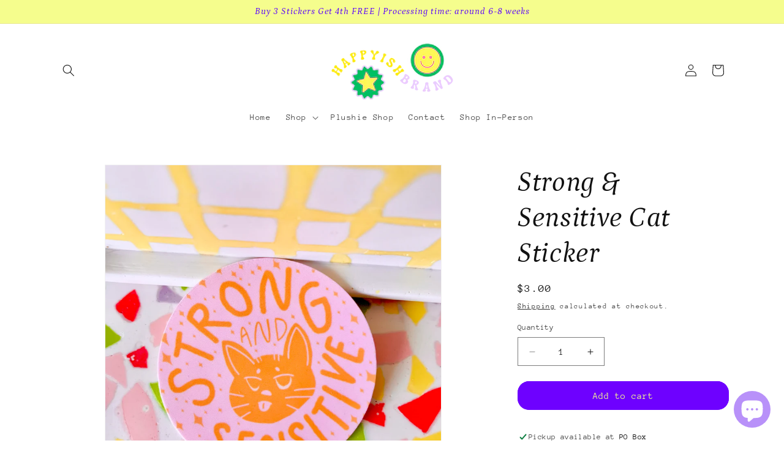

--- FILE ---
content_type: text/javascript; charset=utf-8
request_url: https://www.happyishbrand.com/products/copy-of-i-hate-fatphobia-sticker.js
body_size: 876
content:
{"id":7182227046596,"title":"Strong \u0026 Sensitive Cat Sticker","handle":"copy-of-i-hate-fatphobia-sticker","description":"\u003cp data-mce-fragment=\"1\"\u003eThis sticker is the perfect way to tell people that you're sensitive AND strong, they are not mutually exclusive.\u003c\/p\u003e\n\u003cp data-mce-fragment=\"1\"\u003e \u003c\/p\u003e\n\u003cp data-mce-fragment=\"1\"\u003eInformation:\u003c\/p\u003e\n\u003cp data-mce-fragment=\"1\"\u003e- Size: 2 inches\u003c\/p\u003e\n\u003cp data-mce-fragment=\"1\"\u003e- Handmade\u003c\/p\u003e\n\u003cp data-mce-fragment=\"1\"\u003e- Laminated\u003c\/p\u003e\n\u003cp data-mce-fragment=\"1\"\u003e- Not for use outside\u003c\/p\u003e\n\u003cp data-mce-fragment=\"1\"\u003e \u003c\/p\u003e","published_at":"2022-07-21T00:17:02-04:00","created_at":"2022-07-06T18:06:29-04:00","vendor":"Happyish Brand","type":"Decorative Stickers","tags":["cat","handmade","july22","mental health","paper product","paper products","pink","sticker"],"price":300,"price_min":300,"price_max":300,"available":true,"price_varies":false,"compare_at_price":0,"compare_at_price_min":0,"compare_at_price_max":0,"compare_at_price_varies":false,"variants":[{"id":41660892184772,"title":"Default Title","option1":"Default Title","option2":null,"option3":null,"sku":"STK-SS-CAT","requires_shipping":true,"taxable":true,"featured_image":null,"available":true,"name":"Strong \u0026 Sensitive Cat Sticker","public_title":null,"options":["Default Title"],"price":300,"weight":1,"compare_at_price":0,"inventory_management":"shopify","barcode":"92184772","requires_selling_plan":false,"selling_plan_allocations":[]}],"images":["\/\/cdn.shopify.com\/s\/files\/1\/0604\/4218\/1828\/products\/JPEGimage39.jpg?v=1658369499"],"featured_image":"\/\/cdn.shopify.com\/s\/files\/1\/0604\/4218\/1828\/products\/JPEGimage39.jpg?v=1658369499","options":[{"name":"Title","position":1,"values":["Default Title"]}],"url":"\/products\/copy-of-i-hate-fatphobia-sticker","media":[{"alt":null,"id":24807150649540,"position":1,"preview_image":{"aspect_ratio":1.0,"height":3024,"width":3024,"src":"https:\/\/cdn.shopify.com\/s\/files\/1\/0604\/4218\/1828\/products\/JPEGimage39.jpg?v=1658369499"},"aspect_ratio":1.0,"height":3024,"media_type":"image","src":"https:\/\/cdn.shopify.com\/s\/files\/1\/0604\/4218\/1828\/products\/JPEGimage39.jpg?v=1658369499","width":3024}],"requires_selling_plan":false,"selling_plan_groups":[]}